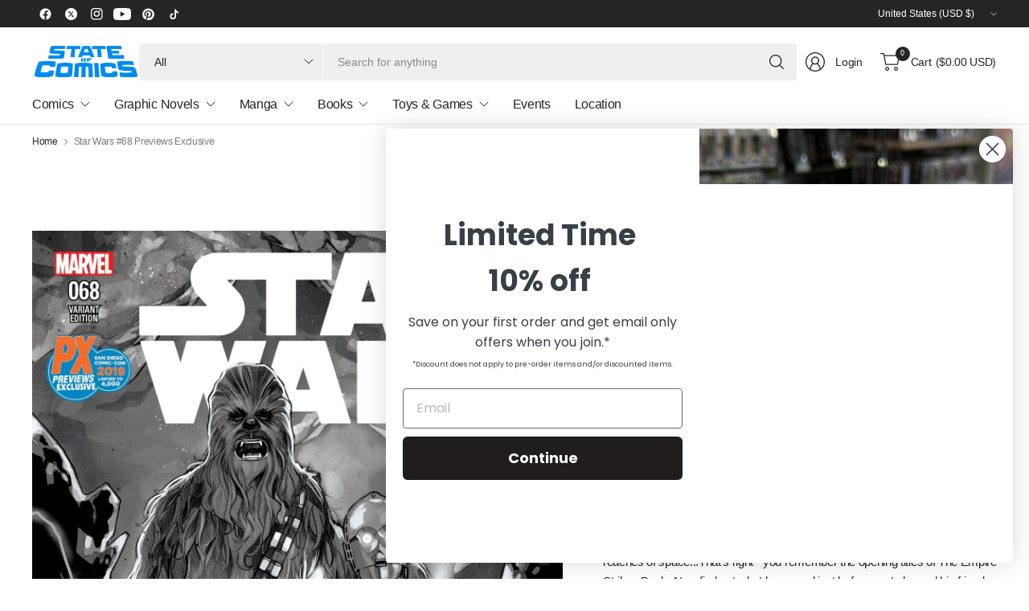

--- FILE ---
content_type: text/css
request_url: https://stateofcomics.com/cdn/shop/t/31/assets/payment-security.css?v=87094869103921344161745593072
body_size: -523
content:
.product--payment-security{color:var(--block-color, --body-text);border-radius:var(--general-border-radius, 3px);font-size:.875rem;margin-bottom:20px}.product--payment-security-has-bg{background:rgba(var(--block-color-rgb, --body-text-rgb),.05);padding:15px}@media only screen and (min-width: 768px){.product--payment-security-has-bg{padding:25px 30px}}.product--payment-security hr{margin-top:10px;border-color:rgba(var(--block-color-rgb, --body-text-rgb),.1)}.product--payment-security-image,.product--payment-security-payment-icons{margin-bottom:10px}.product--payment-security-image svg,.product--payment-security-image img{width:var(--block-image-width, 30px);height:auto}.product--payment-security-payment-icons{display:flex;flex-wrap:wrap;gap:10px}.product--payment-security>*:last-child{margin-bottom:0}
/*# sourceMappingURL=/cdn/shop/t/31/assets/payment-security.css.map?v=87094869103921344161745593072 */
